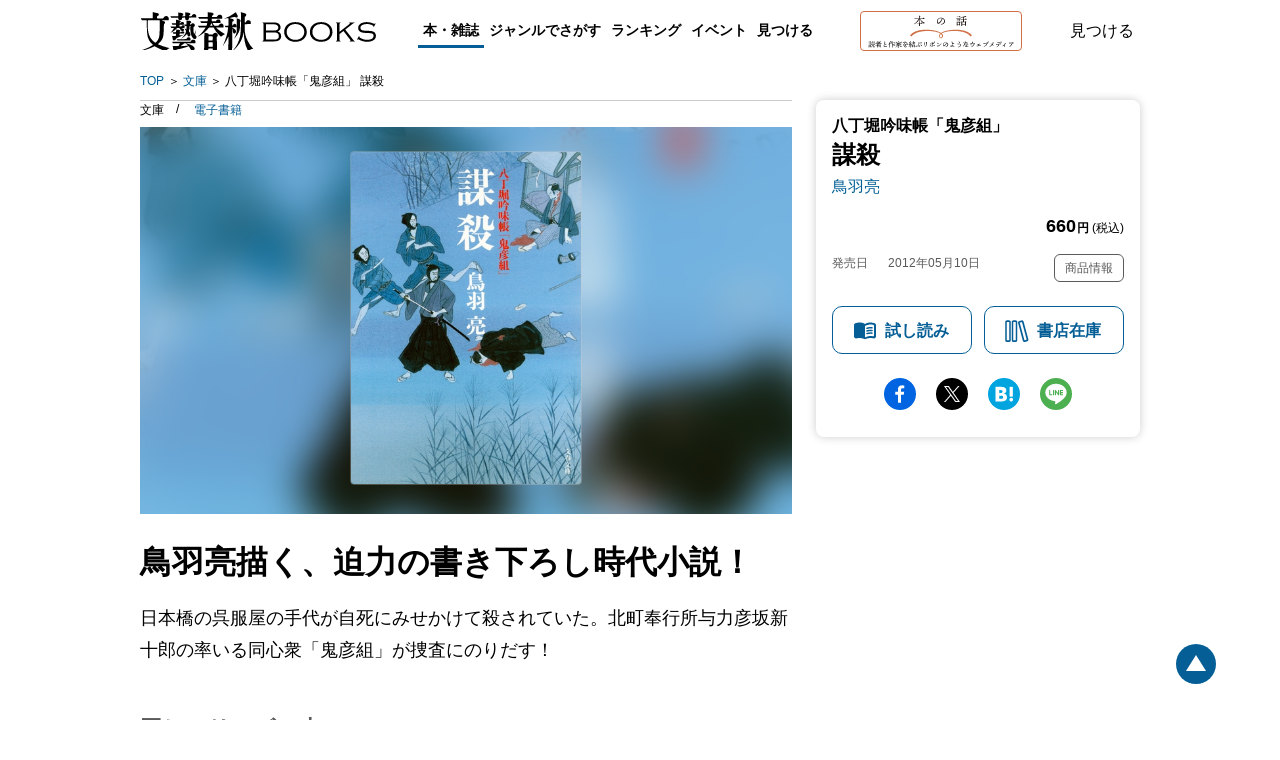

--- FILE ---
content_type: image/svg+xml
request_url: https://b-bunshun.ismcdn.jp/common/images/v2/books/icon-reading.svg
body_size: 560
content:
<svg width="24" height="24" viewBox="0 0 24 24" fill="none" xmlns="http://www.w3.org/2000/svg">
<path d="M17.5 4.5C15.55 4.5 13.45 4.9 12 6C10.55 4.9 8.45 4.5 6.5 4.5C5.05 4.5 3.51 4.72 2.22 5.29C1.49 5.62 1 6.33 1 7.14V18.42C1 19.72 2.22 20.68 3.48 20.36C4.46 20.11 5.5 20 6.5 20C8.06 20 9.72 20.26 11.06 20.92C11.66 21.22 12.34 21.22 12.93 20.92C14.27 20.25 15.93 20 17.49 20C18.49 20 19.53 20.11 20.51 20.36C21.77 20.69 22.99 19.73 22.99 18.42V7.14C22.99 6.33 22.5 5.62 21.77 5.29C20.49 4.72 18.95 4.5 17.5 4.5ZM21 17.23C21 17.86 20.42 18.32 19.8 18.21C19.05 18.07 18.27 18.01 17.5 18.01C15.8 18.01 13.35 18.66 12 19.51V8C13.35 7.15 15.8 6.5 17.5 6.5C18.42 6.5 19.33 6.59 20.2 6.78C20.66 6.88 21 7.29 21 7.76V17.23Z" fill="#055F96"/>
<path d="M13.9799 11.0099C13.6599 11.0099 13.3699 10.8099 13.2699 10.4899C13.1399 10.0999 13.3599 9.66986 13.7499 9.54986C15.2899 9.04986 17.2799 8.88986 19.1099 9.09986C19.5199 9.14986 19.8199 9.51986 19.7699 9.92986C19.7199 10.3399 19.3499 10.6399 18.9399 10.5899C17.3199 10.3999 15.5499 10.5499 14.2099 10.9799C14.1299 10.9899 14.0499 11.0099 13.9799 11.0099Z" fill="#055F96"/>
<path d="M13.9799 13.67C13.6599 13.67 13.3699 13.47 13.2699 13.15C13.1399 12.76 13.3599 12.33 13.7499 12.21C15.2799 11.71 17.2799 11.55 19.1099 11.76C19.5199 11.81 19.8199 12.18 19.7699 12.59C19.7199 13 19.3499 13.3 18.9399 13.25C17.3199 13.06 15.5499 13.21 14.2099 13.64C14.1299 13.66 14.0499 13.67 13.9799 13.67Z" fill="#055F96"/>
<path d="M13.9799 16.3302C13.6599 16.3302 13.3699 16.1302 13.2699 15.8102C13.1399 15.4202 13.3599 14.9902 13.7499 14.8702C15.2799 14.3702 17.2799 14.2102 19.1099 14.4202C19.5199 14.4702 19.8199 14.8402 19.7699 15.2502C19.7199 15.6602 19.3499 15.9502 18.9399 15.9102C17.3199 15.7202 15.5499 15.8702 14.2099 16.3002C14.1299 16.3202 14.0499 16.3302 13.9799 16.3302Z" fill="#055F96"/>
</svg>


--- FILE ---
content_type: image/svg+xml
request_url: https://b-bunshun.ismcdn.jp/common/images/v2/books/icon-book-wh.svg
body_size: 263
content:
<svg width="17" height="20" viewBox="0 0 17 20" fill="none" xmlns="http://www.w3.org/2000/svg">
<path d="M4.94216 3.63828C4.45384 3.63828 4.05786 4.04314 4.05786 4.54257C4.05786 5.042 4.45384 5.44686 4.94216 5.44686H12.0579C12.5463 5.44686 12.9422 5.04197 12.9422 4.54257C12.9422 4.04316 12.5463 3.63828 12.0579 3.63828H4.94216Z" fill="white"/>
<path fill-rule="evenodd" clip-rule="evenodd" d="M3.16323 0C1.69445 0 0.5 1.22145 0.5 2.72343V17.2766C0.5 18.7786 1.69445 20 3.16319 20H15.6157C16.1041 20 16.5 19.5951 16.5 19.0957V0.904287C16.5 0.404881 16.1042 0 15.6157 0H3.16323ZM2.26863 2.72343C2.26863 2.2193 2.67031 1.80857 3.16323 1.80857H14.7314V14.5532H3.16323C2.84958 14.5532 2.54837 14.6091 2.26863 14.7115V2.72343ZM2.26863 17.2766C2.26863 16.7724 2.67024 16.3618 3.16323 16.3618H14.7314V18.1914H3.16326C2.67023 18.1914 2.26863 17.7807 2.26863 17.2766Z" fill="white"/>
</svg>
